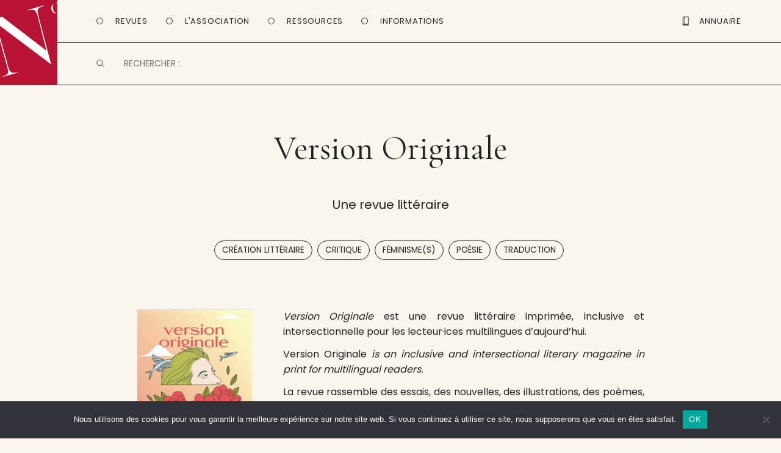

--- FILE ---
content_type: text/html; charset=UTF-8
request_url: https://www.entrevues.org/revues/version-originale/
body_size: 13294
content:

<!doctype html>

<!--[if lt IE 7]><html lang="fr-FR" class="no-js lt-ie9 lt-ie8 lt-ie7"> <![endif]-->
<!--[if (IE 7)&!(IEMobile)]><html lang="fr-FR" class="no-js lt-ie9 lt-ie8"><![endif]-->
<!--[if (IE 8)&!(IEMobile)]><html lang="fr-FR" class="no-js lt-ie9"><![endif]-->
<!--[if gt IE 8]><!--> <html lang="fr-FR" class="no-js"><!--<![endif]-->

	<head>
		<meta charset="utf-8">
		<script type="text/javascript" src="//use.typekit.net/efi3cdw.js"></script>
		<script type="text/javascript">try{Typekit.load();}catch(e){}</script>
		<script language="JavaScript">function sf(){ document.f.s.focus(); }</script>

		<!-- Google Chrome Frame for IE -->
		<meta http-equiv="X-UA-Compatible" content="IE=edge,chrome=1">

		<title>Version Originale revue littéraire inclusive intersectionnelle multilingues, le site des revues culturelles</title>

		<!-- mobile meta (hooray!) -->
		<meta name="HandheldFriendly" content="True">
		<meta name="MobileOptimized" content="320">
		<meta name="viewport" content="width=device-width, initial-scale=1, maximum-scale=1, user-scalable=0/>

		<link rel="apple-touch-icon" sizes="57x57" href="https://www.entrevues.org/wp-content/themes/entrevues-new/library/images/favicon/apple-icon-57x57.png">
		<link rel="apple-touch-icon" sizes="60x60" href="https://www.entrevues.org/wp-content/themes/entrevues-new/library/images/favicon/apple-icon-60x60.png">
		<link rel="apple-touch-icon" sizes="72x72" href="https://www.entrevues.org/wp-content/themes/entrevues-new/library/images/favicon/apple-icon-72x72.png">
		<link rel="apple-touch-icon" sizes="76x76" href="https://www.entrevues.org/wp-content/themes/entrevues-new/library/images/favicon/apple-icon-76x76.png">
		<link rel="apple-touch-icon" sizes="114x114" href="https://www.entrevues.org/wp-content/themes/entrevues-new/library/images/favicon/apple-icon-114x114.png">
		<link rel="apple-touch-icon" sizes="120x120" href="https://www.entrevues.org/wp-content/themes/entrevues-new/library/images/favicon/apple-icon-120x120.png">
		<link rel="apple-touch-icon" sizes="144x144" href="https://www.entrevues.org/wp-content/themes/entrevues-new/library/images/favicon/apple-icon-144x144.png">
		<link rel="apple-touch-icon" sizes="152x152" href="https://www.entrevues.org/wp-content/themes/entrevues-new/library/images/favicon/apple-icon-152x152.png">
		<link rel="apple-touch-icon" sizes="180x180" href="https://www.entrevues.org/wp-content/themes/entrevues-new/library/images/favicon/apple-icon-180x180.png">
		<link rel="icon" type="image/png" sizes="192x192"  href="https://www.entrevues.org/wp-content/themes/entrevues-new/library/images/favicon/android-icon-192x192.png">
		<link rel="icon" type="image/png" sizes="32x32" href="https://www.entrevues.org/wp-content/themes/entrevues-new/library/images/favicon/favicon-32x32.png">
		<link rel="icon" type="image/png" sizes="96x96" href="https://www.entrevues.org/wp-content/themes/entrevues-new/library/images/favicon/favicon-96x96.png">
		<link rel="icon" type="image/png" sizes="16x16" href="https://www.entrevues.org/wp-content/themes/entrevues-new/library/images/favicon/favicon-16x16.png">
		<link rel="manifest" href="https://www.entrevues.org/wp-content/themes/entrevues-new/library/images/favicon/manifest.json">
		<meta name="msapplication-TileColor" content="#ffffff">
		<meta name="msapplication-TileImage" content="https://www.entrevues.org/wp-content/themes/entrevues-new/library/images/favicon/ms-icon-144x144.png">
		<meta name="theme-color" content="#ffffff">
		
		<link rel="pingback" href="https://www.entrevues.org/xmlrpc.php">

		<!-- wordpress head functions -->
		<meta name='robots' content='index, follow, max-image-preview:large, max-snippet:-1, max-video-preview:-1' />

	<!-- This site is optimized with the Yoast SEO plugin v26.7 - https://yoast.com/wordpress/plugins/seo/ -->
	<meta name="description" content="Version Originale revue littéraire inclusive intersectionnelle lecteur·ices multilingues essais nouvelles illustrations poèmes photos" />
	<link rel="canonical" href="https://www.entrevues.org/revues/version-originale/" />
	<meta property="og:locale" content="fr_FR" />
	<meta property="og:type" content="article" />
	<meta property="og:title" content="Version Originale revue littéraire inclusive intersectionnelle multilingues" />
	<meta property="og:description" content="Version Originale revue littéraire inclusive intersectionnelle lecteur·ices multilingues essais nouvelles illustrations poèmes photos" />
	<meta property="og:url" content="https://www.entrevues.org/revues/version-originale/" />
	<meta property="og:site_name" content="Ent’revues" />
	<meta property="article:publisher" content="https://www.facebook.com/assoEntrevues/" />
	<meta property="article:modified_time" content="2025-06-10T14:55:23+00:00" />
	<meta property="og:image" content="https://www.entrevues.org/wp-content/uploads/2024/04/34e-Salon-vignette.jpg" />
	<meta property="og:image:width" content="142" />
	<meta property="og:image:height" content="203" />
	<meta property="og:image:type" content="image/jpeg" />
	<meta name="twitter:label1" content="Durée de lecture estimée" />
	<meta name="twitter:data1" content="1 minute" />
	<script type="application/ld+json" class="yoast-schema-graph">{"@context":"https://schema.org","@graph":[{"@type":"WebPage","@id":"https://www.entrevues.org/revues/version-originale/","url":"https://www.entrevues.org/revues/version-originale/","name":"Version Originale revue littéraire inclusive intersectionnelle multilingues","isPartOf":{"@id":"https://www.entrevues.org/#website"},"primaryImageOfPage":{"@id":"https://www.entrevues.org/revues/version-originale/#primaryimage"},"image":{"@id":"https://www.entrevues.org/revues/version-originale/#primaryimage"},"thumbnailUrl":"https://www.entrevues.org/wp-content/uploads/2024/04/34e-Salon-vignette.jpg","datePublished":"2024-04-15T07:22:00+00:00","dateModified":"2025-06-10T14:55:23+00:00","description":"Version Originale revue littéraire inclusive intersectionnelle lecteur·ices multilingues essais nouvelles illustrations poèmes photos","breadcrumb":{"@id":"https://www.entrevues.org/revues/version-originale/#breadcrumb"},"inLanguage":"fr-FR","potentialAction":[{"@type":"ReadAction","target":["https://www.entrevues.org/revues/version-originale/"]}]},{"@type":"ImageObject","inLanguage":"fr-FR","@id":"https://www.entrevues.org/revues/version-originale/#primaryimage","url":"https://www.entrevues.org/wp-content/uploads/2024/04/34e-Salon-vignette.jpg","contentUrl":"https://www.entrevues.org/wp-content/uploads/2024/04/34e-Salon-vignette.jpg","width":142,"height":203},{"@type":"BreadcrumbList","@id":"https://www.entrevues.org/revues/version-originale/#breadcrumb","itemListElement":[{"@type":"ListItem","position":1,"name":"Revue","item":"https://www.entrevues.org/revues/"},{"@type":"ListItem","position":2,"name":"Version Originale"}]},{"@type":"WebSite","@id":"https://www.entrevues.org/#website","url":"https://www.entrevues.org/","name":"Ent’revues","description":"le journal des revues culturelles","publisher":{"@id":"https://www.entrevues.org/#organization"},"potentialAction":[{"@type":"SearchAction","target":{"@type":"EntryPoint","urlTemplate":"https://www.entrevues.org/?s={search_term_string}"},"query-input":{"@type":"PropertyValueSpecification","valueRequired":true,"valueName":"search_term_string"}}],"inLanguage":"fr-FR"},{"@type":"Organization","@id":"https://www.entrevues.org/#organization","name":"Ent'revues association","url":"https://www.entrevues.org/","logo":{"@type":"ImageObject","inLanguage":"fr-FR","@id":"https://www.entrevues.org/#/schema/logo/image/","url":"https://www.entrevues.org/wp-content/uploads/2018/12/logo_vert.jpg","contentUrl":"https://www.entrevues.org/wp-content/uploads/2018/12/logo_vert.jpg","width":1526,"height":2140,"caption":"Ent'revues association"},"image":{"@id":"https://www.entrevues.org/#/schema/logo/image/"},"sameAs":["https://www.facebook.com/assoEntrevues/"]}]}</script>
	<!-- / Yoast SEO plugin. -->


<link rel="alternate" type="application/rss+xml" title="Ent’revues &raquo; Flux" href="https://www.entrevues.org/feed/" />
<link rel="alternate" type="application/rss+xml" title="Ent’revues &raquo; Flux des commentaires" href="https://www.entrevues.org/comments/feed/" />
<link rel="alternate" title="oEmbed (JSON)" type="application/json+oembed" href="https://www.entrevues.org/wp-json/oembed/1.0/embed?url=https%3A%2F%2Fwww.entrevues.org%2Frevues%2Fversion-originale%2F" />
<link rel="alternate" title="oEmbed (XML)" type="text/xml+oembed" href="https://www.entrevues.org/wp-json/oembed/1.0/embed?url=https%3A%2F%2Fwww.entrevues.org%2Frevues%2Fversion-originale%2F&#038;format=xml" />
<style id='wp-img-auto-sizes-contain-inline-css' type='text/css'>
img:is([sizes=auto i],[sizes^="auto," i]){contain-intrinsic-size:3000px 1500px}
/*# sourceURL=wp-img-auto-sizes-contain-inline-css */
</style>
<link rel='stylesheet' id='formidable-css' href='https://www.entrevues.org/wp-content/plugins/formidable/css/formidableforms.css' type='text/css' media='all' />
<style id='wp-emoji-styles-inline-css' type='text/css'>

	img.wp-smiley, img.emoji {
		display: inline !important;
		border: none !important;
		box-shadow: none !important;
		height: 1em !important;
		width: 1em !important;
		margin: 0 0.07em !important;
		vertical-align: -0.1em !important;
		background: none !important;
		padding: 0 !important;
	}
/*# sourceURL=wp-emoji-styles-inline-css */
</style>
<link rel='stylesheet' id='wp-block-library-css' href='https://www.entrevues.org/wp-includes/css/dist/block-library/style.min.css' type='text/css' media='all' />
<style id='global-styles-inline-css' type='text/css'>
:root{--wp--preset--aspect-ratio--square: 1;--wp--preset--aspect-ratio--4-3: 4/3;--wp--preset--aspect-ratio--3-4: 3/4;--wp--preset--aspect-ratio--3-2: 3/2;--wp--preset--aspect-ratio--2-3: 2/3;--wp--preset--aspect-ratio--16-9: 16/9;--wp--preset--aspect-ratio--9-16: 9/16;--wp--preset--color--black: #000000;--wp--preset--color--cyan-bluish-gray: #abb8c3;--wp--preset--color--white: #ffffff;--wp--preset--color--pale-pink: #f78da7;--wp--preset--color--vivid-red: #cf2e2e;--wp--preset--color--luminous-vivid-orange: #ff6900;--wp--preset--color--luminous-vivid-amber: #fcb900;--wp--preset--color--light-green-cyan: #7bdcb5;--wp--preset--color--vivid-green-cyan: #00d084;--wp--preset--color--pale-cyan-blue: #8ed1fc;--wp--preset--color--vivid-cyan-blue: #0693e3;--wp--preset--color--vivid-purple: #9b51e0;--wp--preset--gradient--vivid-cyan-blue-to-vivid-purple: linear-gradient(135deg,rgb(6,147,227) 0%,rgb(155,81,224) 100%);--wp--preset--gradient--light-green-cyan-to-vivid-green-cyan: linear-gradient(135deg,rgb(122,220,180) 0%,rgb(0,208,130) 100%);--wp--preset--gradient--luminous-vivid-amber-to-luminous-vivid-orange: linear-gradient(135deg,rgb(252,185,0) 0%,rgb(255,105,0) 100%);--wp--preset--gradient--luminous-vivid-orange-to-vivid-red: linear-gradient(135deg,rgb(255,105,0) 0%,rgb(207,46,46) 100%);--wp--preset--gradient--very-light-gray-to-cyan-bluish-gray: linear-gradient(135deg,rgb(238,238,238) 0%,rgb(169,184,195) 100%);--wp--preset--gradient--cool-to-warm-spectrum: linear-gradient(135deg,rgb(74,234,220) 0%,rgb(151,120,209) 20%,rgb(207,42,186) 40%,rgb(238,44,130) 60%,rgb(251,105,98) 80%,rgb(254,248,76) 100%);--wp--preset--gradient--blush-light-purple: linear-gradient(135deg,rgb(255,206,236) 0%,rgb(152,150,240) 100%);--wp--preset--gradient--blush-bordeaux: linear-gradient(135deg,rgb(254,205,165) 0%,rgb(254,45,45) 50%,rgb(107,0,62) 100%);--wp--preset--gradient--luminous-dusk: linear-gradient(135deg,rgb(255,203,112) 0%,rgb(199,81,192) 50%,rgb(65,88,208) 100%);--wp--preset--gradient--pale-ocean: linear-gradient(135deg,rgb(255,245,203) 0%,rgb(182,227,212) 50%,rgb(51,167,181) 100%);--wp--preset--gradient--electric-grass: linear-gradient(135deg,rgb(202,248,128) 0%,rgb(113,206,126) 100%);--wp--preset--gradient--midnight: linear-gradient(135deg,rgb(2,3,129) 0%,rgb(40,116,252) 100%);--wp--preset--font-size--small: 13px;--wp--preset--font-size--medium: 20px;--wp--preset--font-size--large: 36px;--wp--preset--font-size--x-large: 42px;--wp--preset--spacing--20: 0.44rem;--wp--preset--spacing--30: 0.67rem;--wp--preset--spacing--40: 1rem;--wp--preset--spacing--50: 1.5rem;--wp--preset--spacing--60: 2.25rem;--wp--preset--spacing--70: 3.38rem;--wp--preset--spacing--80: 5.06rem;--wp--preset--shadow--natural: 6px 6px 9px rgba(0, 0, 0, 0.2);--wp--preset--shadow--deep: 12px 12px 50px rgba(0, 0, 0, 0.4);--wp--preset--shadow--sharp: 6px 6px 0px rgba(0, 0, 0, 0.2);--wp--preset--shadow--outlined: 6px 6px 0px -3px rgb(255, 255, 255), 6px 6px rgb(0, 0, 0);--wp--preset--shadow--crisp: 6px 6px 0px rgb(0, 0, 0);}:where(.is-layout-flex){gap: 0.5em;}:where(.is-layout-grid){gap: 0.5em;}body .is-layout-flex{display: flex;}.is-layout-flex{flex-wrap: wrap;align-items: center;}.is-layout-flex > :is(*, div){margin: 0;}body .is-layout-grid{display: grid;}.is-layout-grid > :is(*, div){margin: 0;}:where(.wp-block-columns.is-layout-flex){gap: 2em;}:where(.wp-block-columns.is-layout-grid){gap: 2em;}:where(.wp-block-post-template.is-layout-flex){gap: 1.25em;}:where(.wp-block-post-template.is-layout-grid){gap: 1.25em;}.has-black-color{color: var(--wp--preset--color--black) !important;}.has-cyan-bluish-gray-color{color: var(--wp--preset--color--cyan-bluish-gray) !important;}.has-white-color{color: var(--wp--preset--color--white) !important;}.has-pale-pink-color{color: var(--wp--preset--color--pale-pink) !important;}.has-vivid-red-color{color: var(--wp--preset--color--vivid-red) !important;}.has-luminous-vivid-orange-color{color: var(--wp--preset--color--luminous-vivid-orange) !important;}.has-luminous-vivid-amber-color{color: var(--wp--preset--color--luminous-vivid-amber) !important;}.has-light-green-cyan-color{color: var(--wp--preset--color--light-green-cyan) !important;}.has-vivid-green-cyan-color{color: var(--wp--preset--color--vivid-green-cyan) !important;}.has-pale-cyan-blue-color{color: var(--wp--preset--color--pale-cyan-blue) !important;}.has-vivid-cyan-blue-color{color: var(--wp--preset--color--vivid-cyan-blue) !important;}.has-vivid-purple-color{color: var(--wp--preset--color--vivid-purple) !important;}.has-black-background-color{background-color: var(--wp--preset--color--black) !important;}.has-cyan-bluish-gray-background-color{background-color: var(--wp--preset--color--cyan-bluish-gray) !important;}.has-white-background-color{background-color: var(--wp--preset--color--white) !important;}.has-pale-pink-background-color{background-color: var(--wp--preset--color--pale-pink) !important;}.has-vivid-red-background-color{background-color: var(--wp--preset--color--vivid-red) !important;}.has-luminous-vivid-orange-background-color{background-color: var(--wp--preset--color--luminous-vivid-orange) !important;}.has-luminous-vivid-amber-background-color{background-color: var(--wp--preset--color--luminous-vivid-amber) !important;}.has-light-green-cyan-background-color{background-color: var(--wp--preset--color--light-green-cyan) !important;}.has-vivid-green-cyan-background-color{background-color: var(--wp--preset--color--vivid-green-cyan) !important;}.has-pale-cyan-blue-background-color{background-color: var(--wp--preset--color--pale-cyan-blue) !important;}.has-vivid-cyan-blue-background-color{background-color: var(--wp--preset--color--vivid-cyan-blue) !important;}.has-vivid-purple-background-color{background-color: var(--wp--preset--color--vivid-purple) !important;}.has-black-border-color{border-color: var(--wp--preset--color--black) !important;}.has-cyan-bluish-gray-border-color{border-color: var(--wp--preset--color--cyan-bluish-gray) !important;}.has-white-border-color{border-color: var(--wp--preset--color--white) !important;}.has-pale-pink-border-color{border-color: var(--wp--preset--color--pale-pink) !important;}.has-vivid-red-border-color{border-color: var(--wp--preset--color--vivid-red) !important;}.has-luminous-vivid-orange-border-color{border-color: var(--wp--preset--color--luminous-vivid-orange) !important;}.has-luminous-vivid-amber-border-color{border-color: var(--wp--preset--color--luminous-vivid-amber) !important;}.has-light-green-cyan-border-color{border-color: var(--wp--preset--color--light-green-cyan) !important;}.has-vivid-green-cyan-border-color{border-color: var(--wp--preset--color--vivid-green-cyan) !important;}.has-pale-cyan-blue-border-color{border-color: var(--wp--preset--color--pale-cyan-blue) !important;}.has-vivid-cyan-blue-border-color{border-color: var(--wp--preset--color--vivid-cyan-blue) !important;}.has-vivid-purple-border-color{border-color: var(--wp--preset--color--vivid-purple) !important;}.has-vivid-cyan-blue-to-vivid-purple-gradient-background{background: var(--wp--preset--gradient--vivid-cyan-blue-to-vivid-purple) !important;}.has-light-green-cyan-to-vivid-green-cyan-gradient-background{background: var(--wp--preset--gradient--light-green-cyan-to-vivid-green-cyan) !important;}.has-luminous-vivid-amber-to-luminous-vivid-orange-gradient-background{background: var(--wp--preset--gradient--luminous-vivid-amber-to-luminous-vivid-orange) !important;}.has-luminous-vivid-orange-to-vivid-red-gradient-background{background: var(--wp--preset--gradient--luminous-vivid-orange-to-vivid-red) !important;}.has-very-light-gray-to-cyan-bluish-gray-gradient-background{background: var(--wp--preset--gradient--very-light-gray-to-cyan-bluish-gray) !important;}.has-cool-to-warm-spectrum-gradient-background{background: var(--wp--preset--gradient--cool-to-warm-spectrum) !important;}.has-blush-light-purple-gradient-background{background: var(--wp--preset--gradient--blush-light-purple) !important;}.has-blush-bordeaux-gradient-background{background: var(--wp--preset--gradient--blush-bordeaux) !important;}.has-luminous-dusk-gradient-background{background: var(--wp--preset--gradient--luminous-dusk) !important;}.has-pale-ocean-gradient-background{background: var(--wp--preset--gradient--pale-ocean) !important;}.has-electric-grass-gradient-background{background: var(--wp--preset--gradient--electric-grass) !important;}.has-midnight-gradient-background{background: var(--wp--preset--gradient--midnight) !important;}.has-small-font-size{font-size: var(--wp--preset--font-size--small) !important;}.has-medium-font-size{font-size: var(--wp--preset--font-size--medium) !important;}.has-large-font-size{font-size: var(--wp--preset--font-size--large) !important;}.has-x-large-font-size{font-size: var(--wp--preset--font-size--x-large) !important;}
/*# sourceURL=global-styles-inline-css */
</style>

<style id='classic-theme-styles-inline-css' type='text/css'>
/*! This file is auto-generated */
.wp-block-button__link{color:#fff;background-color:#32373c;border-radius:9999px;box-shadow:none;text-decoration:none;padding:calc(.667em + 2px) calc(1.333em + 2px);font-size:1.125em}.wp-block-file__button{background:#32373c;color:#fff;text-decoration:none}
/*# sourceURL=/wp-includes/css/classic-themes.min.css */
</style>
<link rel='stylesheet' id='edd-blocks-css' href='https://www.entrevues.org/wp-content/plugins/easy-digital-downloads/includes/blocks/assets/css/edd-blocks.css' type='text/css' media='all' />
<link rel='stylesheet' id='contact-form-7-css' href='https://www.entrevues.org/wp-content/plugins/contact-form-7/includes/css/styles.css' type='text/css' media='all' />
<link rel='stylesheet' id='cookie-notice-front-css' href='https://www.entrevues.org/wp-content/plugins/cookie-notice/css/front.min.css' type='text/css' media='all' />
<link rel='stylesheet' id='edd-styles-css' href='https://www.entrevues.org/wp-content/plugins/easy-digital-downloads/assets/build/css/frontend/edd.min.css' type='text/css' media='all' />
<link rel='stylesheet' id='wp_mailjet_form_builder_widget-widget-front-styles-css' href='https://www.entrevues.org/wp-content/plugins/mailjet-for-wordpress/src/widgetformbuilder/css/front-widget.css' type='text/css' media='all' />
<link rel='stylesheet' id='dashicons-css' href='https://www.entrevues.org/wp-includes/css/dashicons.min.css' type='text/css' media='all' />
<link rel='stylesheet' id='a-z-listing-css' href='https://www.entrevues.org/wp-content/plugins/a-z-listing/css/a-z-listing-default.css' type='text/css' media='all' />
<link rel='stylesheet' id='bones-stylesheet-css' href='https://www.entrevues.org/wp-content/themes/entrevues-new/library/css/style.css' type='text/css' media='all' />
<script type="text/javascript" id="cookie-notice-front-js-before">
/* <![CDATA[ */
var cnArgs = {"ajaxUrl":"https:\/\/www.entrevues.org\/wp-admin\/admin-ajax.php","nonce":"8c2b836344","hideEffect":"fade","position":"bottom","onScroll":false,"onScrollOffset":100,"onClick":false,"cookieName":"cookie_notice_accepted","cookieTime":2592000,"cookieTimeRejected":2592000,"globalCookie":false,"redirection":false,"cache":false,"revokeCookies":false,"revokeCookiesOpt":"automatic"};

//# sourceURL=cookie-notice-front-js-before
/* ]]> */
</script>
<script type="text/javascript" src="https://www.entrevues.org/wp-content/plugins/cookie-notice/js/front.min.js" id="cookie-notice-front-js"></script>
<script type="text/javascript" src="https://www.entrevues.org/wp-content/plugins/jquery-updater/js/jquery-3.7.1.min.js" id="jquery-core-js"></script>
<script type="text/javascript" src="https://www.entrevues.org/wp-content/plugins/jquery-updater/js/jquery-migrate-3.5.2.min.js" id="jquery-migrate-js"></script>
<script type="text/javascript" src="https://www.entrevues.org/wp-content/themes/entrevues-new/library/js/libs/modernizr.custom.min.js" id="bones-modernizr-js"></script>
<link rel="https://api.w.org/" href="https://www.entrevues.org/wp-json/" /><link rel='shortlink' href='https://www.entrevues.org/?p=34235' />
<script type="text/javascript">
(function(url){
	if(/(?:Chrome\/26\.0\.1410\.63 Safari\/537\.31|WordfenceTestMonBot)/.test(navigator.userAgent)){ return; }
	var addEvent = function(evt, handler) {
		if (window.addEventListener) {
			document.addEventListener(evt, handler, false);
		} else if (window.attachEvent) {
			document.attachEvent('on' + evt, handler);
		}
	};
	var removeEvent = function(evt, handler) {
		if (window.removeEventListener) {
			document.removeEventListener(evt, handler, false);
		} else if (window.detachEvent) {
			document.detachEvent('on' + evt, handler);
		}
	};
	var evts = 'contextmenu dblclick drag dragend dragenter dragleave dragover dragstart drop keydown keypress keyup mousedown mousemove mouseout mouseover mouseup mousewheel scroll'.split(' ');
	var logHuman = function() {
		if (window.wfLogHumanRan) { return; }
		window.wfLogHumanRan = true;
		var wfscr = document.createElement('script');
		wfscr.type = 'text/javascript';
		wfscr.async = true;
		wfscr.src = url + '&r=' + Math.random();
		(document.getElementsByTagName('head')[0]||document.getElementsByTagName('body')[0]).appendChild(wfscr);
		for (var i = 0; i < evts.length; i++) {
			removeEvent(evts[i], logHuman);
		}
	};
	for (var i = 0; i < evts.length; i++) {
		addEvent(evts[i], logHuman);
	}
})('//www.entrevues.org/?wordfence_lh=1&hid=E063B1C6C485AF8ABCE1AE0F9C505B6C');
</script><meta name="generator" content="Easy Digital Downloads v3.6.4" />

<!-- Dynamic Widgets by QURL loaded - http://www.dynamic-widgets.com //-->
		<!-- end of wordpress head -->

		<!-- Matomo -->
		<script type="text/javascript">
		  var _paq = window._paq || [];
		  /* tracker methods like "setCustomDimension" should be called before "trackPageView" */
		  _paq.push(['trackPageView']);
		  _paq.push(['enableLinkTracking']);
		  (function() {
		    var u="https://matomo.imec-archives.com/";
		    _paq.push(['setTrackerUrl', u+'matomo.php']);
		    _paq.push(['setSiteId', '3']);
		    var d=document, g=d.createElement('script'), s=d.getElementsByTagName('script')[0];
		    g.type='text/javascript'; g.async=true; g.defer=true; g.src=u+'matomo.js'; s.parentNode.insertBefore(g,s);
		  })();
		</script>
		<!-- End Matomo Code -->

		<script src="https://www.entrevues.org/wp-content/themes/entrevues-new/library/js/libs/tinynav.min.js"></script>
		
		<link href='https://fonts.googleapis.com/css?family=Poppins:400,500,600' rel='stylesheet'>
		<link href='https://fonts.googleapis.com/css?family=Cormorant Garamond' rel='stylesheet'>

	</head>

	<body class="wp-singular revue-template-default single single-revue postid-34235 wp-theme-entrevues-new cookies-not-set edd-js-none">

		<div id="container">

			<header id="header" class="header" role="banner">

				<div id="inner-header">
					
					<section id="navigation" class="cap">
						
						<a id="logo-link" alt="Page d'accueil" href="https://www.entrevues.org"><div id="logo" onclick="location.href = 'https://www.entrevues.org'">
						</div></a>

						<nav id="main-menu" class="navigation">
							<ul class="main-navigation">
								<li class="menu-button" id="button-revues">
									<a>Revues</a>
								</li>
								<li class="menu-button" id="button-association">
									<a>L'Association</a>
								</li>
								<li class="menu-button" id="button-ressources">
									<a>Ressources</a>
								</li>
								<li class="menu-button" id="button-informations">
									<a>Informations</a>
								</li>
							</ul>

							<ul class="second-navigation">
								<li id="button-annuaire">
									<a href="/wordpress/annuaire/"><div id="picto-annuaire" class="picto"></div> <span>Annuaire</span></a>
								</li>
								<li id="button-boutique">
									<a href="/wordpress/boutique/"><div id="picto-boutique" class="picto"></div> <span>Boutique</span></a>
								</li>
								<li id="open-menu-mobile"></li>
							</ul>

							<div id="mobile-button-search">
							</div>
						</nav>

						<nav id="sub-menu">
							<ul id="submenu-revues" class="sub-navigation">
								<li id="revues-nouvellesrevues"><a href="/revues/">Toutes les revues</a></li>
								<li id="revues-laviedesrevues"><a href="/viedesrevues/">La vie des revues</a></li>
								<li id="revues-surlesrevues"><a href="/surlesrevues/">Sur les revues</a></li>
								<li id="revues-aufildeslivraisons"><a href="/aufildeslivraisons/">Au fil des livraisons</a></li>
								<li id="revues-grosplan"><a href="/gros-plan/">Gros plan</a></li>
								<li id="revues-librespropos"><a href="/libres-propos/">Libres propos</a></li>
							</ul>

							<ul id="submenu-association" class="sub-navigation">
								<li id="association-actualites"><a href="/actualites/">Nos actualités</a></li>
								<li id="association-lesalon"><a href="/lesalon/">Le salon de la revue</a></li>
								<li id="association-larevuedesrevues"><a href="/rdr/">La Revue des revues</a></li>
								<li id="association-medias" style="display: none"><a href="/medias/">Médias</a></li>
								<li id="association-publications"><a href="/editions/">Autres publications</a></li>
							</ul>

							<ul id="submenu-ressources" class="sub-navigation">
								<li id="ressources-annuaire"><a href="/annuaire/">Annuaire</a></li>
								<li id="ressources-guide"><a href="/guide-des-revues/">Guide des revues</a></li>
								<li id="ressources-elogedelarevue"><a href="/eloge-de-la-revue/">Éloge de la revue</a></li>
								<li id="ressources-liens"><a href="/liens/">Liens</a></li>
							</ul>

							<ul id="submenu-informations" class="sub-navigation">
								<li id="informations-entrevues"><a href="/association-entrevues/">À propos</a></li>
								<li id="informations-contact"><a href="/contactez-nous/">Nous contacter</a></li>
								<li id="informations-newsletter"><a href="/liste-de-diffusion/">Newsletter</a></li>
							</ul>
						</nav>

						<div id="searching" class="searching">
							<form role='search' method='get' id='searchform' action='/' name='f' autocomplete="off">
								<input type='text' value='' name='s' id='s' placeholder='RECHERCHER :' />
							</form>
						</div>

						<nav id="mobile-menu">
							<div class="title">
								<h1>Menu</h1>
							</div>

							<ul class="mobile-navigation">
								<li class="menu-button" id="mobile-button-revues">
									<a id="mobile-link-revues">Revues</a>

									<div id="mobile-submenu-revues" class="mobile-submenu">
										<ul class="mobile-sub-navigation">
											<li id="mobile-revues-nouvellesrevues"><a href="/revues/">Toutes les revues</a></li>
											<li id="mobile-revues-laviedesrevues"><a href="/viedesrevues/">La vie des revues</a></li>
											<li id="mobile-revues-surlesrevues"><a href="/surlesrevues/">Sur les revues</a></li>
											<li id="mobile-revues-aufildeslivraisons"><a href="/aufildeslivraisons/">Au fil des livraisons</a></li>
											<li id="mobile-revues-grosplan"><a href="/gros-plan/">Gros plan</a></li>
											<li id="mobile-revues-librespropos"><a href="/libres-propos/">Libres propos</a></li>
										</ul>
									</div>
								</li>

								<li class="menu-button" id="mobile-button-association">
									<a id="mobile-link-association">L'Association</a>

									<div id="mobile-submenu-association" class="mobile-submenu">
										<ul class="mobile-sub-navigation">
											<li id="mobile-association-actualites"><a href="/actualites/">Nos actualités</a></li>
											<li id="mobile-association-lesalon"><a href="/lesalon/">Le salon de la revue</a></li>
											<li id="mobile-association-larevuedesrevues"><a href="/rdr/">La Revue des revues</a></li>
											<li id="mobile-association-medias" style="display: none"><a href="/medias/">Médias</a></li>
											<li id="mobile-association-publications"><a href="/editions/">Autres publications</a></li>
										</ul>
									</div>
								</li>
								<li class="menu-button" id="mobile-button-ressources">
									<a id="mobile-link-ressources">Ressources</a>

									<div id="mobile-submenu-ressources" class="mobile-submenu">
										<ul class="mobile-sub-navigation">
											<li id="mobile-ressources-annuaire"><a href="/annuaire/">Annuaire</a></li>
											<li id="mobile-ressources-guide"><a href="/guide-des-revues/">Guide des revues</a></li>
											<li id="mobile-ressources-elogedelarevue"><a href="/eloge-de-la-revue/">Éloge de la revue</a></li>
											<li id="mobile-ressources-liens"><a href="/liens/">Liens</a></li>
										</ul>
									</div>
								</li>
								<li class="menu-button" id="mobile-button-informations">
									<a id="mobile-link-informations">Informations</a>

									<div id="mobile-submenu-informations" class="mobile-submenu">
										<ul class="mobile-sub-navigation">
											<li id="mobile-informations-entrevues"><a href="/association-entrevues/">À propos</a></li>
											<li id="mobile-informations-contact"><a href="/contactez-nous/">Nous contacter</a></li>
											<li id="mobile-informations-newsletter"><a href="/liste-de-diffusion/">Newsletter</a></li>
										</ul>
									</div>
								</li>

								<li class="menu-button" id="mobile-button-annuaire">
									<a href="/annuaire/">Annuaire</a>
								</li>
								<li class="menu-button" id="mobile-button-boutique">
									<a href="/boutique/">Boutique</a>
								</li>
							</ul>
						</nav>

					</section>
					
				</div> 

			</header>

			<div id="content">

				<div id="inner-content" class="wrap clearfix">

					<div id="main" class="first clearfix" role="main">
						
						
						<article id="post-34235" class="clearfix post-34235 revue type-revue status-publish hentry revuetype-papier revuetaxo-creation-litteraire revuetaxo-critique revuetaxo-feminisme revuetaxo-poesie revuetaxo-traduction" role="article">

							<header class="article-header">

								<h1 class="h2 single-title custom-post-type-title">Version Originale</h1>
								<h2 class="entry-title single-title">Une revue littéraire</h2>								<div class="taxonomy-list"><span class="all-posttype"> <a href="https://www.entrevues.org/revuetaxo/creation-litteraire/" rel="tag">Création littéraire</a>, <a href="https://www.entrevues.org/revuetaxo/critique/" rel="tag">Critique</a>, <a href="https://www.entrevues.org/revuetaxo/feminisme/" rel="tag">Féminisme(s)</a>, <a href="https://www.entrevues.org/revuetaxo/poesie/" rel="tag">Poésie</a>, <a href="https://www.entrevues.org/revuetaxo/traduction/" rel="tag">Traduction</a></span></div>
								
							</header> <!-- end article header -->

							<section class="entry-content clearfix" itemprop="articleBody">

								<div class="main-content">

									<div class="poster">
										<img src="https://www.entrevues.org/wp-content/uploads/2024/04/Version-originale-n°-3.png" alt=" " />
									</div>										
									<div class="text">
										<div class="fe-block fe-block-f91baf93a67c020c0481">
<div id="block-f91baf93a67c020c0481" class="sqs-block html-block sqs-block-html" data-blend-mode="NORMAL" data-block-type="2" data-border-radii="{&quot;topLeft&quot;:{&quot;unit&quot;:&quot;px&quot;,&quot;value&quot;:0.0},&quot;topRight&quot;:{&quot;unit&quot;:&quot;px&quot;,&quot;value&quot;:0.0},&quot;bottomLeft&quot;:{&quot;unit&quot;:&quot;px&quot;,&quot;value&quot;:0.0},&quot;bottomRight&quot;:{&quot;unit&quot;:&quot;px&quot;,&quot;value&quot;:0.0}}">
<div class="sqs-block-content">
<div class="sqs-html-content">
<p><span class="sqsrte-text-color--accent"><em>Version Originale</em> est une revue littéraire imprimée, inclusive et intersectionnelle pour les lecteur·ices multilingues d’aujourd’hui. </span></p>
<p class=""><span class="sqsrte-text-color--accent">Version Originale<em> is an inclusive and intersectional literary magazine in print for multilingual readers.</em> </span></p>
</div>
</div>
</div>
</div>
<div class="fe-block fe-block-1b962ef43e77555bfa08">
<div id="block-1b962ef43e77555bfa08" class="sqs-block html-block sqs-block-html" data-blend-mode="NORMAL" data-block-type="2" data-border-radii="{&quot;topLeft&quot;:{&quot;unit&quot;:&quot;px&quot;,&quot;value&quot;:0.0},&quot;topRight&quot;:{&quot;unit&quot;:&quot;px&quot;,&quot;value&quot;:0.0},&quot;bottomLeft&quot;:{&quot;unit&quot;:&quot;px&quot;,&quot;value&quot;:0.0},&quot;bottomRight&quot;:{&quot;unit&quot;:&quot;px&quot;,&quot;value&quot;:0.0}}">
<div class="sqs-block-content">
<div class="sqs-html-content">
<p class=""><span class="sqsrte-text-color--accent">La revue rassemble des essais, des nouvelles, des illustrations, des poèmes, des critiques de livres, des photos, et bien plus encore.</span></p>
<p><em>The magazine gathers essays, short stories, illustrations, poems, book reviews, photos, and more, presented in their original language.</em></p>
<p>&nbsp;</p>
<a href="https://www.entrevues.org/lesalon/34e-salon-de-la-revue/"><img decoding="async" class="alignnone wp-image-34378 size-full" src="https://www.entrevues.org/wp-content/uploads/2024/04/34e-Salon-vignette.jpg" alt="" width="142" height="203" /></a>
</div>
</div>
</div>
</div>

										<p class="byline vcard">Publié le <time class="updated" datetime="2024-04-15" pubdate>15 avril 2024</time></p>
										
										
									</div>

								</div>
									
									
								<hr>

								<div class="secondary-content">
									
									<div class="table">
										<div class="label">
											<h4 class="h4">Coordonnées de cette revue :</h4>
										</div>
										<div class="infos">
											<p>Éditeur : Version Originale<br /><br />Version Originale<br>24, rue Louis-Blanc<br>F-75010 Paris<br /><br /><!-- 3 -->Courriel : <a href=mailto:&#x63;&#111;n&#x74;&#97;c&#x74;&#x40;&#114;&#x65;&#x76;&#117;e&#x76;&#101;r&#x73;&#x69;&#111;&#x6e;&#x6f;&#114;i&#x67;&#105;n&#x61;&#x6c;&#101;&#x2e;&#x63;&#111;m>&#x63;&#x6f;&#x6e;&#116;&#97;&#99;t&#64;&#x72;&#x65;&#x76;&#x75;&#101;&#118;er&#x73;&#x69;&#x6f;&#x6e;&#111;&#114;ig&#x69;&#x6e;&#x61;&#x6c;&#101;&#46;&#99;om</a><br />URL : <a href='https://www.revueversionoriginale.com' class='external' target='blank'>https://www.revueversionoriginale.com</a><br />											</p>
										</div>
									</div>
								<div class="table">
									<div class="label">
										<h4 class="h4">Méta :</h4>
									</div>

									<div class="infos">
										<p>
											ISSN : 3002-1723<br />Année de création : 2023<br />											
											Thème(s) :  <a href="https://www.entrevues.org/revuetaxo/creation-litteraire/" rel="tag">Création littéraire</a>, <a href="https://www.entrevues.org/revuetaxo/critique/" rel="tag">Critique</a>, <a href="https://www.entrevues.org/revuetaxo/feminisme/" rel="tag">Féminisme(s)</a>, <a href="https://www.entrevues.org/revuetaxo/poesie/" rel="tag">Poésie</a>, <a href="https://www.entrevues.org/revuetaxo/traduction/" rel="tag">Traduction</a><br />
											Type :  <a href="https://www.entrevues.org/revuetype/papier/" rel="tag">Papier</a>
																					</p>
									</div>
								</div>

																		

								<ul id="bones-related-posts"></ul>								</div>

								<hr>
									
								<div class="fourth-content">
								
									<div class="buttons">
										<span id="show-partage" class="button">Partager cet article
											<ul id="partage">
												<li title="partager cet article sur facebook" class="the-icons span3">
													<a href='http://www.facebook.com/sharer.php?u=https://www.entrevues.org/revues/version-originale/&t=Version Originale' target="_blank">
														Facebook
													</a>
												</li>
												<li title="partager cet article sur twitter" class="the-icons span3">
													<a href='http://twitter.com/home?status=https://www.entrevues.org/revues/version-originale/' target="_blank">
														Twitter
													</a>
												</li>
												<li title="partager cet article sur google+" class="the-icons span3">
													<a href='https://plusone.google.com/_/+1/confirm?hl=fr&url=https%3A%2F%2Fwww.entrevues.org%2Frevues%2Fversion-originale%2F' target="_blank">
														Google+
													</a>
												</li>
											</ul>
										</span>
										<a class="button" href="/mises-a-jour/?page_url=https://www.entrevues.org/revues/version-originale/&page_titre=Version Originale">Signaler une mise à jour</a>
									</div>
									
									<div class='rubrique'><a href='/revues/' alt="Retour"><span>Retour à : Les revues</span></a></div>

								</div>

							</section> <!-- end article section -->

							<footer class="article-footer">
																
							</footer> <!-- end article footer -->

							
<!-- You can start editing here. -->


	
	<!-- If comments are closed. -->
	<!--p class="nocomments">Les commentaires sont clos.</p-->

	



						</article> <!-- end article -->

						
						
						</div> <!-- end #main -->

				</div> <!-- end #inner-content -->

			</div> <!-- end #content -->

			<footer class="doormat" role="contentinfo">

				<div id="inner-footer">

					<div class="col col-left">
						<div class="label">Ent'revues</div>
						<ul>
							<li><a href="/association-entrevues/">À propos</a></li>
							<li><a href="/contactez-nous/">Nous contacter</a></li>
							<li><a href="/liste-de-diffusion/">Newsletter</a></li>
							<li><a href="/mentions-legales/">Mentions légales</a></li>
						</ul>
					</div>

					<div class="col col-2">
						<div class="label">Partenaires</div>
						<ul class="col-2">
							<li><a href="http://www.franceculture.fr/" target="_blank">France-Culture</a></li>
							<li><a href="http://www.imec-archives.com/" target="_blank">IMEC</a></li>
							<li><a href="https://www.marche-poesie.com/" target="_blank">Marché de la Poésie</a></li>
						</ul>
						<ul class="col-2">
							<li><a href="http://www.ecole-estienne.paris/" target="_blank">École Estienne</a></li>
							<li><a href="https://diacritik.com/" target="_blank">Diacritik</a></li>
							<li><a href="https://www.en-attendant-nadeau.fr/" target="_blank">En attendant Nadeau</a></li>
						</ul>
					</div>

					<div class="col col-2">
						<div class="label">Nos soutiens</div>
						<ul>
							<li><a href="https://centrenationaldulivre.fr/">Centre National du Livre</a></li>
							<li><a href="https://www.iledefrance.fr/" target="_blank">Région Île-de-France</a></li>
							<li><a href="https://www.fmsh.fr/" target="_blank">Fondation FMSH</a></li>
							<li><a href="https://mairiepariscentre.paris.fr/" target="_blank">Mairie Paris Centre</a></li>
						</ul>
						<div class="social">
							&copy; 1998 - 2026, Ent'revues
						</div>
					</div>

				</div>


			</footer>

		</div>

		<script type="speculationrules">
{"prefetch":[{"source":"document","where":{"and":[{"href_matches":"/*"},{"not":{"href_matches":["/wp-*.php","/wp-admin/*","/wp-content/uploads/*","/wp-content/*","/wp-content/plugins/*","/wp-content/themes/entrevues-new/*","/*\\?(.+)","/commande/*"]}},{"not":{"selector_matches":"a[rel~=\"nofollow\"]"}},{"not":{"selector_matches":".no-prefetch, .no-prefetch a"}}]},"eagerness":"conservative"}]}
</script>
	<style>.edd-js-none .edd-has-js, .edd-js .edd-no-js, body.edd-js input.edd-no-js { display: none; }</style>
	<script>/* <![CDATA[ */(function(){var c = document.body.classList;c.remove('edd-js-none');c.add('edd-js');})();/* ]]> */</script>
	<script type="text/javascript" src="https://www.entrevues.org/wp-includes/js/dist/hooks.min.js" id="wp-hooks-js"></script>
<script type="text/javascript" src="https://www.entrevues.org/wp-includes/js/dist/i18n.min.js" id="wp-i18n-js"></script>
<script type="text/javascript" id="wp-i18n-js-after">
/* <![CDATA[ */
wp.i18n.setLocaleData( { 'text direction\u0004ltr': [ 'ltr' ] } );
//# sourceURL=wp-i18n-js-after
/* ]]> */
</script>
<script type="text/javascript" src="https://www.entrevues.org/wp-content/plugins/contact-form-7/includes/swv/js/index.js" id="swv-js"></script>
<script type="text/javascript" id="contact-form-7-js-translations">
/* <![CDATA[ */
( function( domain, translations ) {
	var localeData = translations.locale_data[ domain ] || translations.locale_data.messages;
	localeData[""].domain = domain;
	wp.i18n.setLocaleData( localeData, domain );
} )( "contact-form-7", {"translation-revision-date":"2025-02-06 12:02:14+0000","generator":"GlotPress\/4.0.1","domain":"messages","locale_data":{"messages":{"":{"domain":"messages","plural-forms":"nplurals=2; plural=n > 1;","lang":"fr"},"This contact form is placed in the wrong place.":["Ce formulaire de contact est plac\u00e9 dans un mauvais endroit."],"Error:":["Erreur\u00a0:"]}},"comment":{"reference":"includes\/js\/index.js"}} );
//# sourceURL=contact-form-7-js-translations
/* ]]> */
</script>
<script type="text/javascript" id="contact-form-7-js-before">
/* <![CDATA[ */
var wpcf7 = {
    "api": {
        "root": "https:\/\/www.entrevues.org\/wp-json\/",
        "namespace": "contact-form-7\/v1"
    }
};
//# sourceURL=contact-form-7-js-before
/* ]]> */
</script>
<script type="text/javascript" src="https://www.entrevues.org/wp-content/plugins/contact-form-7/includes/js/index.js" id="contact-form-7-js"></script>
<script type="text/javascript" id="edd-ajax-js-extra">
/* <![CDATA[ */
var edd_scripts = {"ajaxurl":"https://www.entrevues.org/wp-admin/admin-ajax.php","position_in_cart":"","has_purchase_links":"0","already_in_cart_message":"Vous avez d\u00e9j\u00e0 ajout\u00e9 cet article \u00e0 votre panier.","empty_cart_message":"Votre panier est vide","loading":"Chargement en cours","select_option":"Veuillez s\u00e9lectionner une option","is_checkout":"0","default_gateway":"","redirect_to_checkout":"0","checkout_page":"https://www.entrevues.org/commande/","permalinks":"1","quantities_enabled":"","taxes_enabled":"0","current_page":"34235"};
//# sourceURL=edd-ajax-js-extra
/* ]]> */
</script>
<script type="text/javascript" src="https://www.entrevues.org/wp-content/plugins/easy-digital-downloads/assets/build/js/frontend/edd-ajax.js" id="edd-ajax-js"></script>
<script type="text/javascript" id="wp_mailjet_form_builder_widget-front-script-js-extra">
/* <![CDATA[ */
var mjWidget = {"ajax_url":"https://www.entrevues.org/wp-admin/admin-ajax.php"};
//# sourceURL=wp_mailjet_form_builder_widget-front-script-js-extra
/* ]]> */
</script>
<script type="text/javascript" src="https://www.entrevues.org/wp-content/plugins/mailjet-for-wordpress/src/widgetformbuilder/js/front-widget.js" id="wp_mailjet_form_builder_widget-front-script-js"></script>
<script type="text/javascript" src="https://www.entrevues.org/wp-content/themes/entrevues-new/library/js/scripts.js" id="bones-js-js"></script>
<script id="wp-emoji-settings" type="application/json">
{"baseUrl":"https://s.w.org/images/core/emoji/17.0.2/72x72/","ext":".png","svgUrl":"https://s.w.org/images/core/emoji/17.0.2/svg/","svgExt":".svg","source":{"concatemoji":"https://www.entrevues.org/wp-includes/js/wp-emoji-release.min.js"}}
</script>
<script type="module">
/* <![CDATA[ */
/*! This file is auto-generated */
const a=JSON.parse(document.getElementById("wp-emoji-settings").textContent),o=(window._wpemojiSettings=a,"wpEmojiSettingsSupports"),s=["flag","emoji"];function i(e){try{var t={supportTests:e,timestamp:(new Date).valueOf()};sessionStorage.setItem(o,JSON.stringify(t))}catch(e){}}function c(e,t,n){e.clearRect(0,0,e.canvas.width,e.canvas.height),e.fillText(t,0,0);t=new Uint32Array(e.getImageData(0,0,e.canvas.width,e.canvas.height).data);e.clearRect(0,0,e.canvas.width,e.canvas.height),e.fillText(n,0,0);const a=new Uint32Array(e.getImageData(0,0,e.canvas.width,e.canvas.height).data);return t.every((e,t)=>e===a[t])}function p(e,t){e.clearRect(0,0,e.canvas.width,e.canvas.height),e.fillText(t,0,0);var n=e.getImageData(16,16,1,1);for(let e=0;e<n.data.length;e++)if(0!==n.data[e])return!1;return!0}function u(e,t,n,a){switch(t){case"flag":return n(e,"\ud83c\udff3\ufe0f\u200d\u26a7\ufe0f","\ud83c\udff3\ufe0f\u200b\u26a7\ufe0f")?!1:!n(e,"\ud83c\udde8\ud83c\uddf6","\ud83c\udde8\u200b\ud83c\uddf6")&&!n(e,"\ud83c\udff4\udb40\udc67\udb40\udc62\udb40\udc65\udb40\udc6e\udb40\udc67\udb40\udc7f","\ud83c\udff4\u200b\udb40\udc67\u200b\udb40\udc62\u200b\udb40\udc65\u200b\udb40\udc6e\u200b\udb40\udc67\u200b\udb40\udc7f");case"emoji":return!a(e,"\ud83e\u1fac8")}return!1}function f(e,t,n,a){let r;const o=(r="undefined"!=typeof WorkerGlobalScope&&self instanceof WorkerGlobalScope?new OffscreenCanvas(300,150):document.createElement("canvas")).getContext("2d",{willReadFrequently:!0}),s=(o.textBaseline="top",o.font="600 32px Arial",{});return e.forEach(e=>{s[e]=t(o,e,n,a)}),s}function r(e){var t=document.createElement("script");t.src=e,t.defer=!0,document.head.appendChild(t)}a.supports={everything:!0,everythingExceptFlag:!0},new Promise(t=>{let n=function(){try{var e=JSON.parse(sessionStorage.getItem(o));if("object"==typeof e&&"number"==typeof e.timestamp&&(new Date).valueOf()<e.timestamp+604800&&"object"==typeof e.supportTests)return e.supportTests}catch(e){}return null}();if(!n){if("undefined"!=typeof Worker&&"undefined"!=typeof OffscreenCanvas&&"undefined"!=typeof URL&&URL.createObjectURL&&"undefined"!=typeof Blob)try{var e="postMessage("+f.toString()+"("+[JSON.stringify(s),u.toString(),c.toString(),p.toString()].join(",")+"));",a=new Blob([e],{type:"text/javascript"});const r=new Worker(URL.createObjectURL(a),{name:"wpTestEmojiSupports"});return void(r.onmessage=e=>{i(n=e.data),r.terminate(),t(n)})}catch(e){}i(n=f(s,u,c,p))}t(n)}).then(e=>{for(const n in e)a.supports[n]=e[n],a.supports.everything=a.supports.everything&&a.supports[n],"flag"!==n&&(a.supports.everythingExceptFlag=a.supports.everythingExceptFlag&&a.supports[n]);var t;a.supports.everythingExceptFlag=a.supports.everythingExceptFlag&&!a.supports.flag,a.supports.everything||((t=a.source||{}).concatemoji?r(t.concatemoji):t.wpemoji&&t.twemoji&&(r(t.twemoji),r(t.wpemoji)))});
//# sourceURL=https://www.entrevues.org/wp-includes/js/wp-emoji-loader.min.js
/* ]]> */
</script>

		<!-- Cookie Notice plugin v2.5.11 by Hu-manity.co https://hu-manity.co/ -->
		<div id="cookie-notice" role="dialog" class="cookie-notice-hidden cookie-revoke-hidden cn-position-bottom" aria-label="Cookie Notice" style="background-color: rgba(50,50,58,1);"><div class="cookie-notice-container" style="color: #fff"><span id="cn-notice-text" class="cn-text-container">Nous utilisons des cookies pour vous garantir la meilleure expérience sur notre site web. Si vous continuez à utiliser ce site, nous supposerons que vous en êtes satisfait.</span><span id="cn-notice-buttons" class="cn-buttons-container"><button id="cn-accept-cookie" data-cookie-set="accept" class="cn-set-cookie cn-button" aria-label="OK" style="background-color: #00a99d">OK</button></span><button type="button" id="cn-close-notice" data-cookie-set="accept" class="cn-close-icon" aria-label="Non"></button></div>
			
		</div>
		<!-- / Cookie Notice plugin -->		
		<script type="text/javascript">
			document.addEventListener('DOMContentLoaded', setup)

			function setup() {

				// Menu Interaction

				var header = document.getElementById('header');

				let allMenuButtons = document.querySelectorAll('.menu-button');
				let allSubMenus = document.querySelectorAll('.sub-navigation');

				if (window.matchMedia('(min-width: 992px)').matches) {

					function openSubMenu(){
					    header.classList.add('open-submenu');
					}
					
					function closeSubMenu(){
					    header.classList.remove('open-submenu');
						for ( menuButton of allMenuButtons ) {
							menuButton.classList.remove('active');
						}
						for ( subMenu of allSubMenus ) {
							subMenu.classList.remove('show');
						}
					}

					header.addEventListener('mouseleave', closeSubMenu);
					
					for ( menuButton of allMenuButtons ) {
					    menuButton.addEventListener('mouseover', openSubMenu);
					}
					
					var buttonRevues = document.getElementById('button-revues');
					var buttonAssociation = document.getElementById('button-association');
					var buttonRessources = document.getElementById('button-ressources');
					var buttonInformations = document.getElementById('button-informations');
					
					var subMenuRevues = document.getElementById('submenu-revues');
					var subMenuAssociation = document.getElementById('submenu-association');
					var subMenuRessources = document.getElementById('submenu-ressources');
					var subMenuInformations = document.getElementById('submenu-informations');
					
					buttonRevues.addEventListener('mouseover', function(){
						for ( menuButton of allMenuButtons ) {
							menuButton.classList.remove('active');
						}
						for ( subMenu of allSubMenus ) {
							subMenu.classList.remove('show');
						}
						buttonRevues.classList.add('active');
						subMenuRevues.classList.add('show');
					})
					
					buttonAssociation.addEventListener('mouseover', function(){
						for ( menuButton of allMenuButtons ) {
							menuButton.classList.remove('active');
						}
						for ( subMenu of allSubMenus ) {
							subMenu.classList.remove('show');
						}
						buttonAssociation.classList.add('active');
						subMenuAssociation.classList.add('show');
					})
					
					buttonRessources.addEventListener('mouseover', function(){
						for ( menuButton of allMenuButtons ) {
							menuButton.classList.remove('active');
						}
						for ( subMenu of allSubMenus ) {
							subMenu.classList.remove('show');
						}
						buttonRessources.classList.add('active');
						subMenuRessources.classList.add('show');
					})
					
					buttonInformations.addEventListener('mouseover', function(){
						for ( menuButton of allMenuButtons ) {
							menuButton.classList.remove('active');
						}
						for ( subMenu of allSubMenus ) {
							subMenu.classList.remove('show');
						}
						buttonInformations.classList.add('active');
						subMenuInformations.classList.add('show');
					})
					
				} 

				if (window.matchMedia('(max-width: 992px)').matches) {

					var mobileButtonRevues = document.getElementById('mobile-button-revues');
					var mobileButtonAssociation = document.getElementById('mobile-button-association');
					var mobileButtonRessources = document.getElementById('mobile-button-ressources');
					var mobileButtonInformations = document.getElementById('mobile-button-informations');

					var mobileLinkRevues = document.getElementById('mobile-link-revues');
					var mobileLinkAssociation = document.getElementById('mobile-link-association');
					var mobileLinkRessources = document.getElementById('mobile-link-ressources');
					var mobileLinkInformations = document.getElementById('mobile-link-informations');
					
					var mobileSubMenuRevues = document.getElementById('mobile-submenu-revues');
					var mobileSubMenuAssociation = document.getElementById('mobile-submenu-association');
					var mobileSubMenuRessources = document.getElementById('mobile-submenu-ressources');
					var mobileSubMenuInformations = document.getElementById('mobile-submenu-informations');

					function resetMobileSubmenus(){
						mobileSubMenuRevues.classList.remove('show');
						mobileSubMenuAssociation.classList.remove('show');
						mobileSubMenuRessources.classList.remove('show');
						mobileSubMenuInformations.classList.remove('show');

						mobileButtonRevues.classList.remove('active');
						mobileButtonAssociation.classList.remove('active');
						mobileButtonRessources.classList.remove('active');
						mobileButtonInformations.classList.remove('active');
					}

					function showMobileSubmenu(button, link, submenu){
						link.addEventListener('click', function(){
							resetMobileSubmenus();
							submenu.classList.add('show');
							button.classList.add('active');
						})
					}

					showMobileSubmenu(mobileButtonRevues, mobileLinkRevues, mobileSubMenuRevues);
					showMobileSubmenu(mobileButtonAssociation, mobileLinkAssociation, mobileSubMenuAssociation);
					showMobileSubmenu(mobileButtonRessources, mobileLinkRessources, mobileSubMenuRessources);
					showMobileSubmenu(mobileButtonInformations, mobileLinkInformations, mobileSubMenuInformations);

					var inputSearch = document.getElementById('s');

					/* Search Interaction */

					var mobileButtonSearch = document.getElementById('mobile-button-search');
					var searchBar = document.getElementById('searching');

					mobileButtonSearch.addEventListener('click', function(){
						mobileButtonSearch.classList.toggle('active');
						searchBar.classList.toggle('show');
						pictoAnnuaire.classList.toggle('hide');
						pictoBoutique.classList.toggle('hide');
					})

					inputSearch.placeholder = 'Tapez votre recherche';

					if(document.getElementById('sidebar2') != null){
						$("#sidebar2").appendTo("#presentation-revues");
					}

					if(document.getElementById('sidebar1') != null){
						$("#sidebar1").appendTo("#presentation-aufildeslivraisons");
					}
					
				}

				/* Open Mobile Menu Interaction */

				var mobileButtonOpenMenu = document.getElementById('open-menu-mobile');
				var mobileMenu = document.getElementById('mobile-menu');

				var pictoAnnuaire = document.getElementById('picto-annuaire');
				var pictoBoutique = document.getElementById('picto-boutique');

				mobileButtonOpenMenu.addEventListener('click', function(){
					mobileButtonOpenMenu.classList.toggle('close');
					mobileMenu.classList.toggle('show');
				})

				/* Sidebar On Mobile */

				$(".az-links").tinyNav({
				  active: 'selected', // String: Set the "active" class
				  header: 'Chercher par caractère', // String: Specify text for "header" and show header instead of the active item
				  indent: '- ', // String: Specify text for indenting sub-items
				  label: '' // String: Sets the <label> text for the <select> (if not set, no label will be added)
				});

				$("#lct-widget-revuetype").tinyNav({
				  active: 'selected', // String: Set the "active" class
				  header: 'Filtrer par type', // String: Specify text for "header" and show header instead of the active item
				  indent: '- ', // String: Specify text for indenting sub-items
				  label: '' // String: Sets the <label> text for the <select> (if not set, no label will be added)
				});

				$("#lct-widget-revuetaxo").tinyNav({
				  active: 'selected', // String: Set the "active" class
				  header: 'Filtrer par taxonomie', // String: Specify text for "header" and show header instead of the active item
				  indent: '- ', // String: Specify text for indenting sub-items
				  label: '' // String: Sets the <label> text for the <select> (if not set, no label will be added)
				});

				$("#list-of-contributors").tinyNav({
				  active: 'selected', // String: Set the "active" class
				  header: 'Filtrer par auteur', // String: Specify text for "header" and show header instead of the active item
				  indent: '- ', // String: Specify text for indenting sub-items
				  label: '' // String: Sets the <label> text for the <select> (if not set, no label will be added)
				});

				/* Articles Random Hover */

				var articles = document.getElementsByTagName('article');
				
				for(let i = 0; i < articles.length; i ++){
					let randomNumber = Math.floor(Math.random() * 6);
					
					let randomClass = 'bloc' + randomNumber;
					
					articles[i].classList.add(randomClass);
				}
				
				var posterImages = document.getElementsByClassName('poster');
				
				for(let i =0; i < posterImages.length; i ++){
					if( posterImages[i].style.backgroundImage != '') {
						posterImages[i].style.backgroundColor = 'transparent';
					}

				}
			}

			</script>
	</body>

</html>
